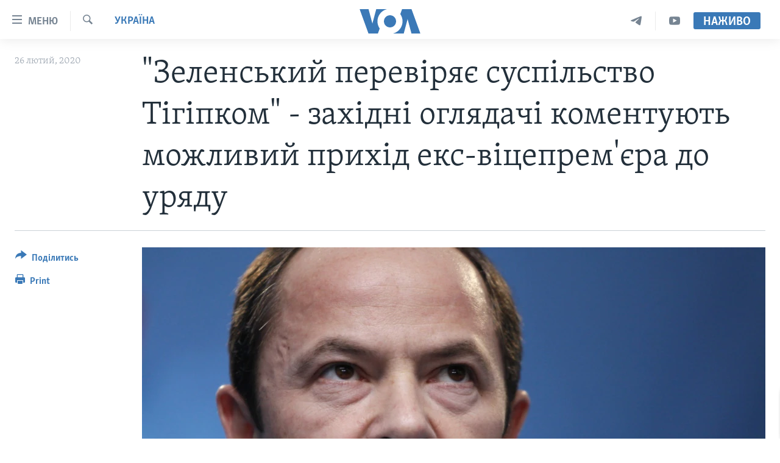

--- FILE ---
content_type: text/html; charset=utf-8
request_url: https://www.holosameryky.com/a/tihipko-zelenskyi/5305851.html
body_size: 17332
content:

<!DOCTYPE html>
<html lang="uk" dir="ltr" class="no-js">
<head>
<link href="/Content/responsive/VOA/uk-UA/VOA-uk-UA.css?&amp;av=0.0.0.0&amp;cb=306" rel="stylesheet"/>
<script src="https://tags.holosameryky.com/voa-pangea/prod/utag.sync.js"></script> <script type='text/javascript' src='https://www.youtube.com/iframe_api' async></script>
<script type="text/javascript">
//a general 'js' detection, must be on top level in <head>, due to CSS performance
document.documentElement.className = "js";
var cacheBuster = "306";
var appBaseUrl = "/";
var imgEnhancerBreakpoints = [0, 144, 256, 408, 650, 1023, 1597];
var isLoggingEnabled = false;
var isPreviewPage = false;
var isLivePreviewPage = false;
if (!isPreviewPage) {
window.RFE = window.RFE || {};
window.RFE.cacheEnabledByParam = window.location.href.indexOf('nocache=1') === -1;
const url = new URL(window.location.href);
const params = new URLSearchParams(url.search);
// Remove the 'nocache' parameter
params.delete('nocache');
// Update the URL without the 'nocache' parameter
url.search = params.toString();
window.history.replaceState(null, '', url.toString());
} else {
window.addEventListener('load', function() {
const links = window.document.links;
for (let i = 0; i < links.length; i++) {
links[i].href = '#';
links[i].target = '_self';
}
})
}
var pwaEnabled = false;
var swCacheDisabled;
</script>
<meta charset="utf-8" />
<title>&quot;Зеленський перевіряє суспільство Тігіпком&quot; - західні оглядачі коментують можливий прихід екс-віцепрем&#39;єра до уряду</title>
<meta name="description" content="Новини про розгляд кандидатури екс-віцепрем&#39;єра України Сергія Тігіпка не лишилась без уваги західних оглядачів.
Раніше ЗМІ повідомили, що президент Зеленський розглядає кандидатуру Тігіпка у якості потенційної заміни Олексія Гончарука на чолі уряду. Інформацію про зустрічі із Тігіпком..." />
<meta name="keywords" content="Актуально, Україна, Голос Америки, Сергій Тігіпко, олексій гончарук" />
<meta name="viewport" content="width=device-width, initial-scale=1.0" />
<meta http-equiv="X-UA-Compatible" content="IE=edge" />
<meta name="robots" content="max-image-preview:large"><meta property="fb:pages" content="127622183939174" />
<meta name="msvalidate.01" content="3286EE554B6F672A6F2E608C02343C0E" />
<meta name="yandex-verification" content="625440aa96ccf0ee" />
<link href="https://www.holosameryky.com/a/tihipko-zelenskyi/5305851.html" rel="canonical" />
<meta name="apple-mobile-web-app-title" content="Голос Америки" />
<meta name="apple-mobile-web-app-status-bar-style" content="black" />
<meta name="apple-itunes-app" content="app-id=632618796, app-argument=//5305851.ltr" />
<meta content="&quot;Зеленський перевіряє суспільство Тігіпком&quot; - західні оглядачі коментують можливий прихід екс-віцепрем&#39;єра до уряду" property="og:title" />
<meta content="Новини про розгляд кандидатури екс-віцепрем&#39;єра України Сергія Тігіпка не лишилась без уваги західних оглядачів.
Раніше ЗМІ повідомили, що президент Зеленський розглядає кандидатуру Тігіпка у якості потенційної заміни Олексія Гончарука на чолі уряду. Інформацію про зустрічі із Тігіпком..." property="og:description" />
<meta content="article" property="og:type" />
<meta content="https://www.holosameryky.com/a/tihipko-zelenskyi/5305851.html" property="og:url" />
<meta content="Голос Америки Українською" property="og:site_name" />
<meta content="https://www.facebook.com/holosameryky/" property="article:publisher" />
<meta content="https://gdb.voanews.com/fc4f4fd6-fa8c-4268-b42c-26649fbb9f71_cx0_cy15_cw0_w1200_h630.jpg" property="og:image" />
<meta content="1200" property="og:image:width" />
<meta content="630" property="og:image:height" />
<meta content="227044984370662" property="fb:app_id" />
<meta content="summary_large_image" name="twitter:card" />
<meta content="@chastime" name="twitter:site" />
<meta content="https://gdb.voanews.com/fc4f4fd6-fa8c-4268-b42c-26649fbb9f71_cx0_cy15_cw0_w1200_h630.jpg" name="twitter:image" />
<meta content="&quot;Зеленський перевіряє суспільство Тігіпком&quot; - західні оглядачі коментують можливий прихід екс-віцепрем&#39;єра до уряду" name="twitter:title" />
<meta content="Новини про розгляд кандидатури екс-віцепрем&#39;єра України Сергія Тігіпка не лишилась без уваги західних оглядачів.
Раніше ЗМІ повідомили, що президент Зеленський розглядає кандидатуру Тігіпка у якості потенційної заміни Олексія Гончарука на чолі уряду. Інформацію про зустрічі із Тігіпком..." name="twitter:description" />
<link rel="amphtml" href="https://www.holosameryky.com/amp/tihipko-zelenskyi/5305851.html" />
<script type="application/ld+json">{"articleSection":"Україна","isAccessibleForFree":true,"headline":"\u0022Зеленський перевіряє суспільство Тігіпком\u0022 - західні оглядачі коментують можливий прихід екс-віцепрем\u0027єра...","inLanguage":"uk-UA","keywords":"Актуально, Україна, Голос Америки, Сергій Тігіпко, олексій гончарук","author":{"@type":"Person","name":"Подкасти"},"datePublished":"2020-02-26 21:26:08Z","dateModified":"2020-02-26 21:27:09Z","publisher":{"logo":{"width":512,"height":220,"@type":"ImageObject","url":"https://www.holosameryky.com/Content/responsive/VOA/uk-UA/img/logo.png"},"@type":"NewsMediaOrganization","url":"https://www.holosameryky.com","sameAs":["https://www.facebook.com/holosameryky/","https://twitter.com/holosameryky","https://www.youtube.com/user/holosameryky","https://www.instagram.com/holosameryky/","https://t.me/holosameryky"],"name":"Голос Америки Українською","alternateName":"Голос Америки Українською"},"@context":"https://schema.org","@type":"NewsArticle","mainEntityOfPage":"https://www.holosameryky.com/a/tihipko-zelenskyi/5305851.html","url":"https://www.holosameryky.com/a/tihipko-zelenskyi/5305851.html","description":"Новини про розгляд кандидатури екс-віцепрем\u0027єра України Сергія Тігіпка не лишилась без уваги західних оглядачів.\r\n Раніше ЗМІ повідомили, що президент Зеленський розглядає кандидатуру Тігіпка у якості потенційної заміни Олексія Гончарука на чолі уряду. Інформацію про зустрічі із Тігіпком...","image":{"width":1080,"height":608,"@type":"ImageObject","url":"https://gdb.voanews.com/fc4f4fd6-fa8c-4268-b42c-26649fbb9f71_cx0_cy15_cw0_w1080_h608.jpg"},"name":"\u0022Зеленський перевіряє суспільство Тігіпком\u0022 - західні оглядачі коментують можливий прихід екс-віцепрем\u0027єра до уряду"}</script>
<script src="/Scripts/responsive/infographics.b?v=dVbZ-Cza7s4UoO3BqYSZdbxQZVF4BOLP5EfYDs4kqEo1&amp;av=0.0.0.0&amp;cb=306"></script>
<script src="/Scripts/responsive/loader.b?v=Q26XNwrL6vJYKjqFQRDnx01Lk2pi1mRsuLEaVKMsvpA1&amp;av=0.0.0.0&amp;cb=306"></script>
<link rel="icon" type="image/svg+xml" href="/Content/responsive/VOA/img/webApp/favicon.svg" />
<link rel="alternate icon" href="/Content/responsive/VOA/img/webApp/favicon.ico" />
<link rel="apple-touch-icon" sizes="152x152" href="/Content/responsive/VOA/img/webApp/ico-152x152.png" />
<link rel="apple-touch-icon" sizes="144x144" href="/Content/responsive/VOA/img/webApp/ico-144x144.png" />
<link rel="apple-touch-icon" sizes="114x114" href="/Content/responsive/VOA/img/webApp/ico-114x114.png" />
<link rel="apple-touch-icon" sizes="72x72" href="/Content/responsive/VOA/img/webApp/ico-72x72.png" />
<link rel="apple-touch-icon-precomposed" href="/Content/responsive/VOA/img/webApp/ico-57x57.png" />
<link rel="icon" sizes="192x192" href="/Content/responsive/VOA/img/webApp/ico-192x192.png" />
<link rel="icon" sizes="128x128" href="/Content/responsive/VOA/img/webApp/ico-128x128.png" />
<meta name="msapplication-TileColor" content="#ffffff" />
<meta name="msapplication-TileImage" content="/Content/responsive/VOA/img/webApp/ico-144x144.png" />
<link rel="alternate" type="application/rss+xml" title="VOA - Top Stories [RSS]" href="/api/" />
<link rel="sitemap" type="application/rss+xml" href="/sitemap.xml" />
</head>
<body class=" nav-no-loaded cc_theme pg-article print-lay-article js-category-to-nav nojs-images ">
<script type="text/javascript" >
var analyticsData = {url:"https://www.holosameryky.com/a/tihipko-zelenskyi/5305851.html",property_id:"489",article_uid:"5305851",page_title:"\"Зеленський перевіряє суспільство Тігіпком\" - західні оглядачі коментують можливий прихід екс-віцепрем\u0027єра до уряду",page_type:"article",content_type:"article",subcontent_type:"article",last_modified:"2020-02-26 21:27:09Z",pub_datetime:"2020-02-26 21:26:08Z",pub_year:"2020",pub_month:"02",pub_day:"26",pub_hour:"21",pub_weekday:"Wednesday",section:"україна",english_section:"ukrayina",byline:"",categories:"aktualno,ukrayina",tags:"голос америки;сергій тігіпко;олексій гончарук",domain:"www.holosameryky.com",language:"Ukrainian",language_service:"VOA Ukrainian",platform:"web",copied:"no",copied_article:"",copied_title:"",runs_js:"Yes",cms_release:"8.44.0.0.306",enviro_type:"prod",slug:"tihipko-zelenskyi",entity:"VOA",short_language_service:"UKR",platform_short:"W",page_name:"\"Зеленський перевіряє суспільство Тігіпком\" - західні оглядачі коментують можливий прихід екс-віцепрем\u0027єра до уряду"};
</script>
<noscript><iframe src="https://www.googletagmanager.com/ns.html?id=GTM-N8MP7P" height="0" width="0" style="display:none;visibility:hidden"></iframe></noscript><script type="text/javascript" data-cookiecategory="analytics">
var gtmEventObject = Object.assign({}, analyticsData, {event: 'page_meta_ready'});window.dataLayer = window.dataLayer || [];window.dataLayer.push(gtmEventObject);
if (top.location === self.location) { //if not inside of an IFrame
var renderGtm = "true";
if (renderGtm === "true") {
(function(w,d,s,l,i){w[l]=w[l]||[];w[l].push({'gtm.start':new Date().getTime(),event:'gtm.js'});var f=d.getElementsByTagName(s)[0],j=d.createElement(s),dl=l!='dataLayer'?'&l='+l:'';j.async=true;j.src='//www.googletagmanager.com/gtm.js?id='+i+dl;f.parentNode.insertBefore(j,f);})(window,document,'script','dataLayer','GTM-N8MP7P');
}
}
</script>
<!--Analytics tag js version start-->
<script type="text/javascript" data-cookiecategory="analytics">
var utag_data = Object.assign({}, analyticsData, {});
if(typeof(TealiumTagFrom)==='function' && typeof(TealiumTagSearchKeyword)==='function') {
var utag_from=TealiumTagFrom();var utag_searchKeyword=TealiumTagSearchKeyword();
if(utag_searchKeyword!=null && utag_searchKeyword!=='' && utag_data["search_keyword"]==null) utag_data["search_keyword"]=utag_searchKeyword;if(utag_from!=null && utag_from!=='') utag_data["from"]=TealiumTagFrom();}
if(window.top!== window.self&&utag_data.page_type==="snippet"){utag_data.page_type = 'iframe';}
try{if(window.top!==window.self&&window.self.location.hostname===window.top.location.hostname){utag_data.platform = 'self-embed';utag_data.platform_short = 'se';}}catch(e){if(window.top!==window.self&&window.self.location.search.includes("platformType=self-embed")){utag_data.platform = 'cross-promo';utag_data.platform_short = 'cp';}}
(function(a,b,c,d){ a="https://tags.holosameryky.com/voa-pangea/prod/utag.js"; b=document;c="script";d=b.createElement(c);d.src=a;d.type="text/java"+c;d.async=true; a=b.getElementsByTagName(c)[0];a.parentNode.insertBefore(d,a); })();
</script>
<!--Analytics tag js version end-->
<!-- Analytics tag management NoScript -->
<noscript>
<img style="position: absolute; border: none;" src="https://ssc.holosameryky.com/b/ss/bbgprod,bbgentityvoa/1/G.4--NS/281600404?pageName=voa%3aukr%3aw%3aarticle%3a%22%d0%97%d0%b5%d0%bb%d0%b5%d0%bd%d1%81%d1%8c%d0%ba%d0%b8%d0%b9%20%d0%bf%d0%b5%d1%80%d0%b5%d0%b2%d1%96%d1%80%d1%8f%d1%94%20%d1%81%d1%83%d1%81%d0%bf%d1%96%d0%bb%d1%8c%d1%81%d1%82%d0%b2%d0%be%20%d0%a2%d1%96%d0%b3%d1%96%d0%bf%d0%ba%d0%be%d0%bc%22%20-%20%d0%b7%d0%b0%d1%85%d1%96%d0%b4%d0%bd%d1%96%20%d0%be%d0%b3%d0%bb%d1%8f%d0%b4%d0%b0%d1%87%d1%96%20%d0%ba%d0%be%d0%bc%d0%b5%d0%bd%d1%82%d1%83%d1%8e%d1%82%d1%8c%20%d0%bc%d0%be%d0%b6%d0%bb%d0%b8%d0%b2%d0%b8%d0%b9%20%d0%bf%d1%80%d0%b8%d1%85%d1%96%d0%b4%20%d0%b5%d0%ba%d1%81-%d0%b2%d1%96%d1%86%d0%b5%d0%bf%d1%80%d0%b5%d0%bc%27%d1%94%d1%80%d0%b0%20%d0%b4%d0%be%20%d1%83%d1%80%d1%8f%d0%b4%d1%83&amp;c6=%22%d0%97%d0%b5%d0%bb%d0%b5%d0%bd%d1%81%d1%8c%d0%ba%d0%b8%d0%b9%20%d0%bf%d0%b5%d1%80%d0%b5%d0%b2%d1%96%d1%80%d1%8f%d1%94%20%d1%81%d1%83%d1%81%d0%bf%d1%96%d0%bb%d1%8c%d1%81%d1%82%d0%b2%d0%be%20%d0%a2%d1%96%d0%b3%d1%96%d0%bf%d0%ba%d0%be%d0%bc%22%20-%20%d0%b7%d0%b0%d1%85%d1%96%d0%b4%d0%bd%d1%96%20%d0%be%d0%b3%d0%bb%d1%8f%d0%b4%d0%b0%d1%87%d1%96%20%d0%ba%d0%be%d0%bc%d0%b5%d0%bd%d1%82%d1%83%d1%8e%d1%82%d1%8c%20%d0%bc%d0%be%d0%b6%d0%bb%d0%b8%d0%b2%d0%b8%d0%b9%20%d0%bf%d1%80%d0%b8%d1%85%d1%96%d0%b4%20%d0%b5%d0%ba%d1%81-%d0%b2%d1%96%d1%86%d0%b5%d0%bf%d1%80%d0%b5%d0%bc%27%d1%94%d1%80%d0%b0%20%d0%b4%d0%be%20%d1%83%d1%80%d1%8f%d0%b4%d1%83&amp;v36=8.44.0.0.306&amp;v6=D=c6&amp;g=https%3a%2f%2fwww.holosameryky.com%2fa%2ftihipko-zelenskyi%2f5305851.html&amp;c1=D=g&amp;v1=D=g&amp;events=event1,event52&amp;c16=voa%20ukrainian&amp;v16=D=c16&amp;c5=ukrayina&amp;v5=D=c5&amp;ch=%d0%a3%d0%ba%d1%80%d0%b0%d1%97%d0%bd%d0%b0&amp;c15=ukrainian&amp;v15=D=c15&amp;c4=article&amp;v4=D=c4&amp;c14=5305851&amp;v14=D=c14&amp;v20=no&amp;c17=web&amp;v17=D=c17&amp;mcorgid=518abc7455e462b97f000101%40adobeorg&amp;server=www.holosameryky.com&amp;pageType=D=c4&amp;ns=bbg&amp;v29=D=server&amp;v25=voa&amp;v30=489&amp;v105=D=User-Agent " alt="analytics" width="1" height="1" /></noscript>
<!-- End of Analytics tag management NoScript -->
<!--*** Accessibility links - For ScreenReaders only ***-->
<section>
<div class="sr-only">
<h2>Спеціальні потреби</h2>
<ul>
<li><a href="#content" data-disable-smooth-scroll="1">Перейти до матеріалу</a></li>
<li><a href="#navigation" data-disable-smooth-scroll="1">Перейти до меню сторінки</a></li>
<li><a href="#txtHeaderSearch" data-disable-smooth-scroll="1">Перейти до Пошуку</a></li>
</ul>
</div>
</section>
<div dir="ltr">
<div id="page">
<aside>
<div class="c-lightbox overlay-modal">
<div class="c-lightbox__intro">
<h2 class="c-lightbox__intro-title"></h2>
<button class="btn btn--rounded c-lightbox__btn c-lightbox__intro-next" title="Наступний">
<span class="ico ico--rounded ico-chevron-forward"></span>
<span class="sr-only">Наступний</span>
</button>
</div>
<div class="c-lightbox__nav">
<button class="btn btn--rounded c-lightbox__btn c-lightbox__btn--close" title="Закрити">
<span class="ico ico--rounded ico-close"></span>
<span class="sr-only">Закрити</span>
</button>
<button class="btn btn--rounded c-lightbox__btn c-lightbox__btn--prev" title="Попередній">
<span class="ico ico--rounded ico-chevron-backward"></span>
<span class="sr-only">Попередній</span>
</button>
<button class="btn btn--rounded c-lightbox__btn c-lightbox__btn--next" title="Наступний">
<span class="ico ico--rounded ico-chevron-forward"></span>
<span class="sr-only">Наступний</span>
</button>
</div>
<div class="c-lightbox__content-wrap">
<figure class="c-lightbox__content">
<span class="c-spinner c-spinner--lightbox">
<img src="/Content/responsive/img/player-spinner.png"
alt="please wait"
title="please wait" />
</span>
<div class="c-lightbox__img">
<div class="thumb">
<img src="" alt="" />
</div>
</div>
<figcaption>
<div class="c-lightbox__info c-lightbox__info--foot">
<span class="c-lightbox__counter"></span>
<span class="caption c-lightbox__caption"></span>
</div>
</figcaption>
</figure>
</div>
<div class="hidden">
<div class="content-advisory__box content-advisory__box--lightbox">
<span class="content-advisory__box-text">This image contains sensitive content which some people may find offensive or disturbing.</span>
<button class="btn btn--transparent content-advisory__box-btn m-t-md" value="text" type="button">
<span class="btn__text">
Click to reveal
</span>
</button>
</div>
</div>
</div>
<div class="print-dialogue">
<div class="container">
<h3 class="print-dialogue__title section-head">Print Options:</h3>
<div class="print-dialogue__opts">
<ul class="print-dialogue__opt-group">
<li class="form__group form__group--checkbox">
<input class="form__check " id="checkboxImages" name="checkboxImages" type="checkbox" checked="checked" />
<label for="checkboxImages" class="form__label m-t-md">Images</label>
</li>
<li class="form__group form__group--checkbox">
<input class="form__check " id="checkboxMultimedia" name="checkboxMultimedia" type="checkbox" checked="checked" />
<label for="checkboxMultimedia" class="form__label m-t-md">Multimedia</label>
</li>
</ul>
<ul class="print-dialogue__opt-group">
<li class="form__group form__group--checkbox">
<input class="form__check " id="checkboxEmbedded" name="checkboxEmbedded" type="checkbox" checked="checked" />
<label for="checkboxEmbedded" class="form__label m-t-md">Embedded Content</label>
</li>
<li class="hidden">
<input class="form__check " id="checkboxComments" name="checkboxComments" type="checkbox" />
<label for="checkboxComments" class="form__label m-t-md">Comments</label>
</li>
</ul>
</div>
<div class="print-dialogue__buttons">
<button class="btn btn--secondary close-button" type="button" title="Скасувати">
<span class="btn__text ">Скасувати</span>
</button>
<button class="btn btn-cust-print m-l-sm" type="button" title="Print">
<span class="btn__text ">Print</span>
</button>
</div>
</div>
</div>
<div class="ctc-message pos-fix">
<div class="ctc-message__inner">Link has been copied to clipboard</div>
</div>
</aside>
<div class="hdr-20 hdr-20--big">
<div class="hdr-20__inner">
<div class="hdr-20__max pos-rel">
<div class="hdr-20__side hdr-20__side--primary d-flex">
<label data-for="main-menu-ctrl" data-switcher-trigger="true" data-switch-target="main-menu-ctrl" class="burger hdr-trigger pos-rel trans-trigger" data-trans-evt="click" data-trans-id="menu">
<span class="ico ico-close hdr-trigger__ico hdr-trigger__ico--close burger__ico burger__ico--close"></span>
<span class="ico ico-menu hdr-trigger__ico hdr-trigger__ico--open burger__ico burger__ico--open"></span>
<span class="burger__label">Меню</span>
</label>
<div class="menu-pnl pos-fix trans-target" data-switch-target="main-menu-ctrl" data-trans-id="menu">
<div class="menu-pnl__inner">
<nav class="main-nav menu-pnl__item menu-pnl__item--first">
<ul class="main-nav__list accordeon" data-analytics-tales="false" data-promo-name="link" data-location-name="nav,secnav">
<li class="main-nav__item">
<a class="main-nav__item-name main-nav__item-name--link" href="https://www.holosameryky.com" title="Головна" >Головна</a>
</li>
<li class="main-nav__item accordeon__item" data-switch-target="menu-item-1296">
<label class="main-nav__item-name main-nav__item-name--label accordeon__control-label" data-switcher-trigger="true" data-for="menu-item-1296">
Актуально
<span class="ico ico-chevron-down main-nav__chev"></span>
</label>
<div class="main-nav__sub-list">
<a class="main-nav__item-name main-nav__item-name--link main-nav__item-name--sub" href="/p/7698.html" title="Світ" data-item-name="svit" >Світ</a>
<a class="main-nav__item-name main-nav__item-name--link main-nav__item-name--sub" href="/ssha" title="США" data-item-name="ssha" >США</a>
<a class="main-nav__item-name main-nav__item-name--link main-nav__item-name--sub" href="/ukrayina" title="Україна" data-item-name="ukrayina" >Україна</a>
<a class="main-nav__item-name main-nav__item-name--link main-nav__item-name--sub" href="/z/6974" title="Війна - це особисте" data-item-name="viyna-tse-osobyste" >Війна - це особисте</a>
<a class="main-nav__item-name main-nav__item-name--link main-nav__item-name--sub" href="/ukrayintsi-u-sviti" title="Українці у світі" data-item-name="ukrayintsi-u-sviti" >Українці у світі</a>
<a class="main-nav__item-name main-nav__item-name--link main-nav__item-name--sub" href="/nauka-i-tehnolohii" title="Наука" data-item-name="nauka-tehnolohii" >Наука</a>
<a class="main-nav__item-name main-nav__item-name--link main-nav__item-name--sub" href="/zdorovya" title="Здоров&#39;я" data-item-name="zdorovya" >Здоров&#39;я</a>
<a class="main-nav__item-name main-nav__item-name--link main-nav__item-name--sub" href="/kultura" title="Культура" data-item-name="kultura" >Культура</a>
<a class="main-nav__item-name main-nav__item-name--link main-nav__item-name--sub" href="/suspilstvo" title="Суспільство" data-item-name="suspilstvo" >Суспільство</a>
<a class="main-nav__item-name main-nav__item-name--link main-nav__item-name--sub" href="/ekonomika" title="Економіка" data-item-name="ekonomika" >Економіка</a>
<a class="main-nav__item-name main-nav__item-name--link main-nav__item-name--sub" href="/p/7710.html" title="Історії успіху українців" data-item-name="istorii-ispikhu-ukrayintsiv" >Історії успіху українців</a>
</div>
</li>
<li class="main-nav__item">
<a class="main-nav__item-name main-nav__item-name--link" href="/analityka" title="Аналітика" data-item-name="analityka" >Аналітика</a>
</li>
<li class="main-nav__item">
<a class="main-nav__item-name main-nav__item-name--link" href="/polityka-v-ssha" title="Політика в США" data-item-name="polityka-v-ssha" >Політика в США</a>
</li>
<li class="main-nav__item">
<a class="main-nav__item-name main-nav__item-name--link" href="/administratsiya-prezydenta-trampa" title="Адміністрація президента Трампа: перші 100 днів" data-item-name="administratsiya prezydenta trampa" >Адміністрація президента Трампа: перші 100 днів</a>
</li>
<li class="main-nav__item">
<a class="main-nav__item-name main-nav__item-name--link" href="/ukrayintsi-u-sviti" title="Українці в Америці" data-item-name="ukrayintsi-u-sviti" >Українці в Америці</a>
</li>
<li class="main-nav__item">
<a class="main-nav__item-name main-nav__item-name--link" href="/ukrayina" title="УКРАЇНА" data-item-name="ukrayina" >УКРАЇНА</a>
</li>
<li class="main-nav__item">
<a class="main-nav__item-name main-nav__item-name--link" href="/intervyu" title="Інтерв&#39;ю" data-item-name="interview" >Інтерв&#39;ю</a>
</li>
<li class="main-nav__item">
<a class="main-nav__item-name main-nav__item-name--link" href="/borotba-z-dezinformatsiyeyu" title="БОРОТЬБА З ДЕЗІНФОРМАЦІЄЮ" data-item-name="borotba-z-dezinformatsiyeyu" >БОРОТЬБА З ДЕЗІНФОРМАЦІЄЮ</a>
</li>
<li class="main-nav__item">
<a class="main-nav__item-name main-nav__item-name--link" href="/z/1686" title="Відео" data-item-name="video" >Відео</a>
</li>
<li class="main-nav__item accordeon__item" data-switch-target="menu-item-1295">
<label class="main-nav__item-name main-nav__item-name--label accordeon__control-label" data-switcher-trigger="true" data-for="menu-item-1295">
Телепрограми
<span class="ico ico-chevron-down main-nav__chev"></span>
</label>
<div class="main-nav__sub-list">
<a class="main-nav__item-name main-nav__item-name--link main-nav__item-name--sub" href="/z/1684" title="Час-Time" data-item-name="chastime" >Час-Time</a>
<a class="main-nav__item-name main-nav__item-name--link main-nav__item-name--sub" href="/z/6960" title="Брифінг Голосу Америки" data-item-name="bryfing-holosu-ameryky" >Брифінг Голосу Америки</a>
<a class="main-nav__item-name main-nav__item-name--link main-nav__item-name--sub" href="/z/4124" title="Студія Вашингтон" data-item-name="studiya-vashyngton" >Студія Вашингтон</a>
<a class="main-nav__item-name main-nav__item-name--link main-nav__item-name--sub" href="/z/1685" title="Вікно в Америку" data-item-name="vikno-v-ameryku" >Вікно в Америку</a>
<a class="main-nav__item-name main-nav__item-name--link main-nav__item-name--sub" href="/z/4601" title="Прайм-Тайм" data-item-name="tv-programs-prime-time" >Прайм-Тайм</a>
<a class="main-nav__item-name main-nav__item-name--link main-nav__item-name--sub" href="/p/7067.html" title="Погляд з Вашингтона" data-item-name="election-ukraine" >Погляд з Вашингтона</a>
</div>
</li>
<li class="main-nav__item">
<a class="main-nav__item-name main-nav__item-name--link" href="/z/7795" title="English" data-item-name="English" >English</a>
</li>
</ul>
</nav>
<div class="menu-pnl__item">
<a href="https://learningenglish.voanews.com/" class="menu-pnl__item-link" alt="Learning English">Learning English</a>
</div>
<div class="menu-pnl__item menu-pnl__item--social">
<h5 class="menu-pnl__sub-head">Ми в соцмережах</h5>
<a href="https://www.facebook.com/holosameryky/" title="Слідкуйте за нами на Facebook" data-analytics-text="follow_on_facebook" class="btn btn--rounded btn--social-inverted menu-pnl__btn js-social-btn btn-facebook" target="_blank" rel="noopener">
<span class="ico ico-facebook-alt ico--rounded"></span>
</a>
<a href="https://twitter.com/holosameryky" title="Слідкуйте за нами у Twitter" data-analytics-text="follow_on_twitter" class="btn btn--rounded btn--social-inverted menu-pnl__btn js-social-btn btn-twitter" target="_blank" rel="noopener">
<span class="ico ico-twitter ico--rounded"></span>
</a>
<a href="https://www.youtube.com/user/holosameryky" title="Слідкуйте за нами на Youtube" data-analytics-text="follow_on_youtube" class="btn btn--rounded btn--social-inverted menu-pnl__btn js-social-btn btn-youtube" target="_blank" rel="noopener">
<span class="ico ico-youtube ico--rounded"></span>
</a>
<a href="https://www.instagram.com/holosameryky/" title="Підписуйтесь на наш Інстаграм" data-analytics-text="follow_on_instagram" class="btn btn--rounded btn--social-inverted menu-pnl__btn js-social-btn btn-instagram" target="_blank" rel="noopener">
<span class="ico ico-instagram ico--rounded"></span>
</a>
<a href="https://t.me/holosameryky" title="Підпишіться на наш Telegram" data-analytics-text="follow_on_telegram" class="btn btn--rounded btn--social-inverted menu-pnl__btn js-social-btn btn-telegram" target="_blank" rel="noopener">
<span class="ico ico-telegram ico--rounded"></span>
</a>
</div>
<div class="menu-pnl__item">
<a href="/navigation/allsites" class="menu-pnl__item-link">
<span class="ico ico-languages "></span>
Мови
</a>
</div>
</div>
</div>
<label data-for="top-search-ctrl" data-switcher-trigger="true" data-switch-target="top-search-ctrl" class="top-srch-trigger hdr-trigger">
<span class="ico ico-close hdr-trigger__ico hdr-trigger__ico--close top-srch-trigger__ico top-srch-trigger__ico--close"></span>
<span class="ico ico-search hdr-trigger__ico hdr-trigger__ico--open top-srch-trigger__ico top-srch-trigger__ico--open"></span>
</label>
<div class="srch-top srch-top--in-header" data-switch-target="top-search-ctrl">
<div class="container">
<form action="/s" class="srch-top__form srch-top__form--in-header" id="form-topSearchHeader" method="get" role="search"><label for="txtHeaderSearch" class="sr-only">Пошук</label>
<input type="text" id="txtHeaderSearch" name="k" placeholder="шукати текст ..." accesskey="s" value="" class="srch-top__input analyticstag-event" onkeydown="if (event.keyCode === 13) { FireAnalyticsTagEventOnSearch('search', $dom.get('#txtHeaderSearch')[0].value) }" />
<button title="Пошук" type="submit" class="btn btn--top-srch analyticstag-event" onclick="FireAnalyticsTagEventOnSearch('search', $dom.get('#txtHeaderSearch')[0].value) ">
<span class="ico ico-search"></span>
</button></form>
</div>
</div>
<a href="/" class="main-logo-link">
<img src="/Content/responsive/VOA/uk-UA/img/logo-compact.svg" class="main-logo main-logo--comp" alt="site logo">
<img src="/Content/responsive/VOA/uk-UA/img/logo.svg" class="main-logo main-logo--big" alt="site logo">
</a>
</div>
<div class="hdr-20__side hdr-20__side--secondary d-flex">
<a href="https://www.youtube.com/c/holosameryky" title="YouTube" class="hdr-20__secondary-item" data-item-name="custom1">
<span class="ico-custom ico-custom--1 hdr-20__secondary-icon"></span>
</a>
<a href="https://t.me/holosameryky" title="Telegram" class="hdr-20__secondary-item" data-item-name="custom2">
<span class="ico-custom ico-custom--2 hdr-20__secondary-icon"></span>
</a>
<a href="/s" title="Пошук" class="hdr-20__secondary-item hdr-20__secondary-item--search" data-item-name="search">
<span class="ico ico-search hdr-20__secondary-icon hdr-20__secondary-icon--search"></span>
</a>
<div class="hdr-20__secondary-item live-b-drop">
<div class="live-b-drop__off">
<a href="/live" class="live-b-drop__link" title="Наживо" data-item-name="live">
<span class="badge badge--live-btn badge--live-btn-off">
Наживо
</span>
</a>
</div>
<div class="live-b-drop__on hidden">
<label data-for="live-ctrl" data-switcher-trigger="true" data-switch-target="live-ctrl" class="live-b-drop__label pos-rel">
<span class="badge badge--live badge--live-btn">
Наживо
</span>
<span class="ico ico-close live-b-drop__label-ico live-b-drop__label-ico--close"></span>
</label>
<div class="live-b-drop__panel" id="targetLivePanelDiv" data-switch-target="live-ctrl"></div>
</div>
</div>
<div class="srch-bottom">
<form action="/s" class="srch-bottom__form d-flex" id="form-bottomSearch" method="get" role="search"><label for="txtSearch" class="sr-only">Пошук</label>
<input type="search" id="txtSearch" name="k" placeholder="шукати текст ..." accesskey="s" value="" class="srch-bottom__input analyticstag-event" onkeydown="if (event.keyCode === 13) { FireAnalyticsTagEventOnSearch('search', $dom.get('#txtSearch')[0].value) }" />
<button title="Пошук" type="submit" class="btn btn--bottom-srch analyticstag-event" onclick="FireAnalyticsTagEventOnSearch('search', $dom.get('#txtSearch')[0].value) ">
<span class="ico ico-search"></span>
</button></form>
</div>
</div>
<img src="/Content/responsive/VOA/uk-UA/img/logo-print.gif" class="logo-print" alt="site logo">
<img src="/Content/responsive/VOA/uk-UA/img/logo-print_color.png" class="logo-print logo-print--color" alt="site logo">
</div>
</div>
</div>
<script>
if (document.body.className.indexOf('pg-home') > -1) {
var nav2In = document.querySelector('.hdr-20__inner');
var nav2Sec = document.querySelector('.hdr-20__side--secondary');
var secStyle = window.getComputedStyle(nav2Sec);
if (nav2In && window.pageYOffset < 150 && secStyle['position'] !== 'fixed') {
nav2In.classList.add('hdr-20__inner--big')
}
}
</script>
<div class="c-hlights c-hlights--breaking c-hlights--no-item" data-hlight-display="mobile,desktop">
<div class="c-hlights__wrap container p-0">
<div class="c-hlights__nav">
<a role="button" href="#" title="Попередній">
<span class="ico ico-chevron-backward m-0"></span>
<span class="sr-only">Попередній</span>
</a>
<a role="button" href="#" title="Наступний">
<span class="ico ico-chevron-forward m-0"></span>
<span class="sr-only">Наступний</span>
</a>
</div>
<span class="c-hlights__label">
<span class="">Breaking News</span>
<span class="switcher-trigger">
<label data-for="more-less-1" data-switcher-trigger="true" class="switcher-trigger__label switcher-trigger__label--more p-b-0" title="Показати більше">
<span class="ico ico-chevron-down"></span>
</label>
<label data-for="more-less-1" data-switcher-trigger="true" class="switcher-trigger__label switcher-trigger__label--less p-b-0" title="Показати менше">
<span class="ico ico-chevron-up"></span>
</label>
</span>
</span>
<ul class="c-hlights__items switcher-target" data-switch-target="more-less-1">
</ul>
</div>
</div> <div id="content">
<main class="container">
<div class="hdr-container">
<div class="row">
<div class="col-category col-xs-12 col-md-2 pull-left"> <div class="category js-category">
<a class="" href="/z/1681">Україна</a> </div>
</div><div class="col-title col-xs-12 col-md-10 pull-right"> <h1 class="title pg-title">
&quot;Зеленський перевіряє суспільство Тігіпком&quot; - західні оглядачі коментують можливий прихід екс-віцепрем&#39;єра до уряду
</h1>
</div><div class="col-publishing-details col-xs-12 col-sm-12 col-md-2 pull-left"> <div class="publishing-details ">
<div class="published">
<span class="date" >
<time pubdate="pubdate" datetime="2020-02-26T23:26:08+02:00">
26 лютий, 2020
</time>
</span>
</div>
</div>
</div><div class="col-lg-12 separator"> <div class="separator">
<hr class="title-line" />
</div>
</div><div class="col-multimedia col-xs-12 col-md-10 pull-right"> <div class="cover-media">
<figure class="media-image js-media-expand">
<div class="img-wrap">
<div class="thumb thumb16_9">
<img src="https://gdb.voanews.com/fc4f4fd6-fa8c-4268-b42c-26649fbb9f71_cx0_cy15_cw0_w250_r1_s.jpg" alt="Сергій Тігіпко, архівне фото 2012" />
</div>
</div>
<figcaption>
<span class="caption">Сергій Тігіпко, архівне фото 2012</span>
</figcaption>
</figure>
</div>
</div><div class="col-xs-12 col-md-2 pull-left article-share pos-rel"> <div class="share--box">
<div class="sticky-share-container" style="display:none">
<div class="container">
<a href="https://www.holosameryky.com" id="logo-sticky-share">&nbsp;</a>
<div class="pg-title pg-title--sticky-share">
&quot;Зеленський перевіряє суспільство Тігіпком&quot; - західні оглядачі коментують можливий прихід екс-віцепрем&#39;єра до уряду
</div>
<div class="sticked-nav-actions">
<!--This part is for sticky navigation display-->
<p class="buttons link-content-sharing p-0 ">
<button class="btn btn--link btn-content-sharing p-t-0 " id="btnContentSharing" value="text" role="Button" type="" title="Інші варіанти поділитись">
<span class="ico ico-share ico--l"></span>
<span class="btn__text ">
Поділитись
</span>
</button>
</p>
<aside class="content-sharing js-content-sharing js-content-sharing--apply-sticky content-sharing--sticky"
role="complementary"
data-share-url="https://www.holosameryky.com/a/tihipko-zelenskyi/5305851.html" data-share-title="&quot;Зеленський перевіряє суспільство Тігіпком&quot; - західні оглядачі коментують можливий прихід екс-віцепрем&#39;єра до уряду" data-share-text="">
<div class="content-sharing__popover">
<h6 class="content-sharing__title">Поділитись</h6>
<button href="#close" id="btnCloseSharing" class="btn btn--text-like content-sharing__close-btn">
<span class="ico ico-close ico--l"></span>
</button>
<ul class="content-sharing__list">
<li class="content-sharing__item">
<div class="ctc ">
<input type="text" class="ctc__input" readonly="readonly">
<a href="" js-href="https://www.holosameryky.com/a/tihipko-zelenskyi/5305851.html" class="content-sharing__link ctc__button">
<span class="ico ico-copy-link ico--rounded ico--s"></span>
<span class="content-sharing__link-text">Copy link</span>
</a>
</div>
</li>
<li class="content-sharing__item">
<a href="https://facebook.com/sharer.php?u=https%3a%2f%2fwww.holosameryky.com%2fa%2ftihipko-zelenskyi%2f5305851.html"
data-analytics-text="share_on_facebook"
title="Facebook" target="_blank"
class="content-sharing__link js-social-btn">
<span class="ico ico-facebook ico--rounded ico--s"></span>
<span class="content-sharing__link-text">Facebook</span>
</a>
</li>
<li class="content-sharing__item">
<a href="https://twitter.com/share?url=https%3a%2f%2fwww.holosameryky.com%2fa%2ftihipko-zelenskyi%2f5305851.html&amp;text=%22%d0%97%d0%b5%d0%bb%d0%b5%d0%bd%d1%81%d1%8c%d0%ba%d0%b8%d0%b9+%d0%bf%d0%b5%d1%80%d0%b5%d0%b2%d1%96%d1%80%d1%8f%d1%94+%d1%81%d1%83%d1%81%d0%bf%d1%96%d0%bb%d1%8c%d1%81%d1%82%d0%b2%d0%be+%d0%a2%d1%96%d0%b3%d1%96%d0%bf%d0%ba%d0%be%d0%bc%22+-+%d0%b7%d0%b0%d1%85%d1%96%d0%b4%d0%bd%d1%96+%d0%be%d0%b3%d0%bb%d1%8f%d0%b4%d0%b0%d1%87%d1%96+%d0%ba%d0%be%d0%bc%d0%b5%d0%bd%d1%82%d1%83%d1%8e%d1%82%d1%8c+%d0%bc%d0%be%d0%b6%d0%bb%d0%b8%d0%b2%d0%b8%d0%b9+%d0%bf%d1%80%d0%b8%d1%85%d1%96%d0%b4+%d0%b5%d0%ba%d1%81-%d0%b2%d1%96%d1%86%d0%b5%d0%bf%d1%80%d0%b5%d0%bc%27%d1%94%d1%80%d0%b0+%d0%b4%d0%be+%d1%83%d1%80%d1%8f%d0%b4%d1%83"
data-analytics-text="share_on_twitter"
title="Twitter" target="_blank"
class="content-sharing__link js-social-btn">
<span class="ico ico-twitter ico--rounded ico--s"></span>
<span class="content-sharing__link-text">Twitter</span>
</a>
</li>
<li class="content-sharing__item">
<a href="https://telegram.me/share/url?url=https%3a%2f%2fwww.holosameryky.com%2fa%2ftihipko-zelenskyi%2f5305851.html"
data-analytics-text="share_on_telegram"
title="Telegram" target="_blank"
class="content-sharing__link js-social-btn">
<span class="ico ico-telegram ico--rounded ico--s"></span>
<span class="content-sharing__link-text">Telegram</span>
</a>
</li>
<li class="content-sharing__item visible-xs-inline-block visible-sm-inline-block">
<a href="viber://forward?text=https%3a%2f%2fwww.holosameryky.com%2fa%2ftihipko-zelenskyi%2f5305851.html"
data-analytics-text="share_on_viber"
title="Viber" target="_blank"
class="content-sharing__link js-social-btn">
<span class="ico ico-viber ico--rounded ico--s"></span>
<span class="content-sharing__link-text">Viber</span>
</a>
</li>
<li class="content-sharing__item">
<a href="mailto:?body=https%3a%2f%2fwww.holosameryky.com%2fa%2ftihipko-zelenskyi%2f5305851.html&amp;subject=&quot;Зеленський перевіряє суспільство Тігіпком&quot; - західні оглядачі коментують можливий прихід екс-віцепрем&#39;єра до уряду"
title="Email"
class="content-sharing__link ">
<span class="ico ico-email ico--rounded ico--s"></span>
<span class="content-sharing__link-text">Email</span>
</a>
</li>
</ul>
</div>
</aside>
</div>
</div>
</div>
<div class="links">
<p class="buttons link-content-sharing p-0 ">
<button class="btn btn--link btn-content-sharing p-t-0 " id="btnContentSharing" value="text" role="Button" type="" title="Інші варіанти поділитись">
<span class="ico ico-share ico--l"></span>
<span class="btn__text ">
Поділитись
</span>
</button>
</p>
<aside class="content-sharing js-content-sharing " role="complementary"
data-share-url="https://www.holosameryky.com/a/tihipko-zelenskyi/5305851.html" data-share-title="&quot;Зеленський перевіряє суспільство Тігіпком&quot; - західні оглядачі коментують можливий прихід екс-віцепрем&#39;єра до уряду" data-share-text="">
<div class="content-sharing__popover">
<h6 class="content-sharing__title">Поділитись</h6>
<button href="#close" id="btnCloseSharing" class="btn btn--text-like content-sharing__close-btn">
<span class="ico ico-close ico--l"></span>
</button>
<ul class="content-sharing__list">
<li class="content-sharing__item">
<div class="ctc ">
<input type="text" class="ctc__input" readonly="readonly">
<a href="" js-href="https://www.holosameryky.com/a/tihipko-zelenskyi/5305851.html" class="content-sharing__link ctc__button">
<span class="ico ico-copy-link ico--rounded ico--l"></span>
<span class="content-sharing__link-text">Copy link</span>
</a>
</div>
</li>
<li class="content-sharing__item">
<a href="https://facebook.com/sharer.php?u=https%3a%2f%2fwww.holosameryky.com%2fa%2ftihipko-zelenskyi%2f5305851.html"
data-analytics-text="share_on_facebook"
title="Facebook" target="_blank"
class="content-sharing__link js-social-btn">
<span class="ico ico-facebook ico--rounded ico--l"></span>
<span class="content-sharing__link-text">Facebook</span>
</a>
</li>
<li class="content-sharing__item">
<a href="https://twitter.com/share?url=https%3a%2f%2fwww.holosameryky.com%2fa%2ftihipko-zelenskyi%2f5305851.html&amp;text=%22%d0%97%d0%b5%d0%bb%d0%b5%d0%bd%d1%81%d1%8c%d0%ba%d0%b8%d0%b9+%d0%bf%d0%b5%d1%80%d0%b5%d0%b2%d1%96%d1%80%d1%8f%d1%94+%d1%81%d1%83%d1%81%d0%bf%d1%96%d0%bb%d1%8c%d1%81%d1%82%d0%b2%d0%be+%d0%a2%d1%96%d0%b3%d1%96%d0%bf%d0%ba%d0%be%d0%bc%22+-+%d0%b7%d0%b0%d1%85%d1%96%d0%b4%d0%bd%d1%96+%d0%be%d0%b3%d0%bb%d1%8f%d0%b4%d0%b0%d1%87%d1%96+%d0%ba%d0%be%d0%bc%d0%b5%d0%bd%d1%82%d1%83%d1%8e%d1%82%d1%8c+%d0%bc%d0%be%d0%b6%d0%bb%d0%b8%d0%b2%d0%b8%d0%b9+%d0%bf%d1%80%d0%b8%d1%85%d1%96%d0%b4+%d0%b5%d0%ba%d1%81-%d0%b2%d1%96%d1%86%d0%b5%d0%bf%d1%80%d0%b5%d0%bc%27%d1%94%d1%80%d0%b0+%d0%b4%d0%be+%d1%83%d1%80%d1%8f%d0%b4%d1%83"
data-analytics-text="share_on_twitter"
title="Twitter" target="_blank"
class="content-sharing__link js-social-btn">
<span class="ico ico-twitter ico--rounded ico--l"></span>
<span class="content-sharing__link-text">Twitter</span>
</a>
</li>
<li class="content-sharing__item">
<a href="https://telegram.me/share/url?url=https%3a%2f%2fwww.holosameryky.com%2fa%2ftihipko-zelenskyi%2f5305851.html"
data-analytics-text="share_on_telegram"
title="Telegram" target="_blank"
class="content-sharing__link js-social-btn">
<span class="ico ico-telegram ico--rounded ico--l"></span>
<span class="content-sharing__link-text">Telegram</span>
</a>
</li>
<li class="content-sharing__item visible-xs-inline-block visible-sm-inline-block">
<a href="viber://forward?text=https%3a%2f%2fwww.holosameryky.com%2fa%2ftihipko-zelenskyi%2f5305851.html"
data-analytics-text="share_on_viber"
title="Viber" target="_blank"
class="content-sharing__link js-social-btn">
<span class="ico ico-viber ico--rounded ico--l"></span>
<span class="content-sharing__link-text">Viber</span>
</a>
</li>
<li class="content-sharing__item">
<a href="mailto:?body=https%3a%2f%2fwww.holosameryky.com%2fa%2ftihipko-zelenskyi%2f5305851.html&amp;subject=&quot;Зеленський перевіряє суспільство Тігіпком&quot; - західні оглядачі коментують можливий прихід екс-віцепрем&#39;єра до уряду"
title="Email"
class="content-sharing__link ">
<span class="ico ico-email ico--rounded ico--l"></span>
<span class="content-sharing__link-text">Email</span>
</a>
</li>
</ul>
</div>
</aside>
<p class="link-print visible-md visible-lg buttons p-0">
<button class="btn btn--link btn-print p-t-0" onclick="if (typeof FireAnalyticsTagEvent === 'function') {FireAnalyticsTagEvent({ on_page_event: 'print_story' });}return false" title="(CTRL+P)">
<span class="ico ico-print"></span>
<span class="btn__text">Print</span>
</button>
</p>
</div>
</div>
</div>
</div>
</div>
<div class="body-container">
<div class="row">
<div class="col-xs-12 col-sm-12 col-md-10 col-lg-10 pull-right">
<div class="row">
<div class="col-xs-12 col-sm-12 col-md-8 col-lg-8 pull-left bottom-offset content-offset">
<div id="article-content" class="content-floated-wrap fb-quotable">
<div class="wsw">
<p>Новини про розгляд кандидатури екс-віцепрем'єра України Сергія Тігіпка не лишилась без уваги західних оглядачів.</p>
<p>Раніше ЗМІ повідомили, що президент Зеленський розглядає кандидатуру Тігіпка у якості потенційної заміни Олексія Гончарука на чолі уряду. Інформацію про зустрічі із Тігіпком <a class="wsw__a" href="https://www.radiosvoboda.org/a/news-zelensky-tihipko/30455615.html" target="_blank">підтвердив </a>у коментарі &quot;Радіо Свобода&quot; і сам президент України.</p>
<p>&quot;Якщо Тігіпко, який навіть у порівнянні із іншими політиками, які працювали у минулих урядах, має принципи &quot;міцні&quot;, як гума, стане прем'єр-міністром - неможливо буде говорити, що уряд Зеленського являє собою щось нове. Натомість йтиметься про найбільш майстерну зміну назви у виконанні політтехнологів у Східній Європі&quot;, - пише Максиміліан Гесс, дослідник консалтингової фірми AKE International.</p><div class="clear"></div>
<div class="wsw__embed">
<div class="infgraphicsAttach" >
<script type="text/javascript">
initInfographics(
{
groups:[],
params:[{"Name":"embed_html","Value":"&lt;blockquote class=\"twitter-tweet\"&gt;&lt;p dir=\"ltr\" lang=\"en\"&gt;If Tihipko, who even compared with other legacy Ukrainian politicians has principles about as firm as flubber, becomes PM it will impossible to argue Zelensky gov represents anything new, but rather is the most masterful piece of political technological rebranding in E. Europe &lt;a href=\"https://t.co/vCb4mpapQj\"&gt;https://t.co/vCb4mpapQj&lt;/a&gt;&lt;/p&gt;— Maximilian Hess (@zakavkaza) &lt;a href=\"https://twitter.com/zakavkaza/status/1232672337121751040?ref_src=twsrc%5Etfw\"&gt;February 26, 2020&lt;/a&gt;&lt;/blockquote&gt;||data-pangea-embed::\"true\"","DefaultValue":"","HtmlEncode":false,"Type":"HTML"}],
isMobile:true
});
</script>
<div class="snippetLoading twitterSnippet"></div>
<script type="text/javascript">
(function (d) {
var userInput = Infographics.Param["embed_html"],
thisSnippet = (d.getElementsByClassName ? d.getElementsByClassName("twitterSnippet") : d.querySelectorAll(".twitterSnippet"))[0],
render = function () {
var madeDiv, bquote, sId = "twitterAPIForSnippet";
try {
madeDiv = document.createElement("div");
madeDiv.innerHTML = userInput;
} catch (e) {
thisSnippet.innerHTML = "Twitter Embed Code is invalid or incomplete.";
return;
}
bquote = madeDiv.childNodes[0];
if (bquote.tagName.toLowerCase() === "blockquote" && bquote.className.indexOf("twitter") !== -1) { //remove everything except paragraphs and links
var all = bquote.getElementsByTagName("*");
for (var i = all.length - 1; i >= 0; i--) {
var elm = all[i];
var tag = elm.tagName.toLowerCase();
if (tag !== "a" && tag !== "p")
all[i].parentNode.removeChild(all[i]);
}
} else {
thisSnippet.innerHTML = "Twitter Embed Code does not contain proper Twitter blockquote.";
return;
}
if (!d.getElementById(sId)) { //async request Twitter API
var js, firstJs = d.getElementsByTagName("script")[0];
js = d.createElement("script");
js.id = sId;
js.src = "//platform.twitter.com/widgets.js";
firstJs.parentNode.insertBefore(js, firstJs);
}
thisSnippet.parentNode.style.width = "100%";
thisSnippet.appendChild(bquote);
if (window.twttr && window.twttr.widgets) {
window.twttr.widgets.load();
window.twttr.events.bind("rendered", function (e) {
//fix twitter bug rendering multiple embeds per tweet. Can be deleted after Twitter fix the issue
if (e.target) {
var par = e.target.parentElement;
if (par && par.className === "twitterSnippetProcessed" &&
e.target.previousSibling && e.target.previousSibling.nodeName.toLowerCase() === "iframe") {
//this is duplicate embed, delete it
par.removeChild(e.target);
}
}
});
}
};
thisSnippet.className = "twitterSnippetProcessed";
thisSnippet.style = "display:flex;justify-content:center;";
if (d.readyState === "uninitialized" || d.readyState === "loading")
window.addEventListener("load", render);
else //liveblog, ajax
render();
})(document);
</script>
</div>
</div>
<p>Скажіть мені, що це жарт з Києва, столиці пліток&quot;, -<a class="wsw__a" href="https://twitter.com/RebHarms/status/1232385043630301186?s=20" target="_blank">твітує </a>екс-депутатка Європарламенту Ребекка Гармс.</p>
<div class="css-901oao r-hkyrab r-1qd0xha r-1blvdjr r-16dba41 r-ad9z0x r-bcqeeo r-19yat4t r-bnwqim r-qvutc0" dir="auto" lang="en">&quot;Зеленський випробовує у суді громадської думки гіпотезу уряду на чолі із Сергієм Тігіпком, бізнесменом та колишнім віцепрем'єром у Януковича. На тлі цього: тихе повернення колишніх прихильників Януковича протягом останніх кількох місяців&quot;, - пише французький журналіст Стефан Сіоган.</div>
<div class="css-901oao r-hkyrab r-1qd0xha r-1blvdjr r-16dba41 r-ad9z0x r-bcqeeo r-19yat4t r-bnwqim r-qvutc0" dir="auto" lang="en"> </div>
<div class="css-901oao r-hkyrab r-1qd0xha r-1blvdjr r-16dba41 r-ad9z0x r-bcqeeo r-19yat4t r-bnwqim r-qvutc0" dir="auto" lang="en"><div class="clear"></div>
<div class="wsw__embed">
<div class="infgraphicsAttach" >
<script type="text/javascript">
initInfographics(
{
groups:[],
params:[{"Name":"embed_html","Value":"&lt;blockquote class=\"twitter-tweet\"&gt;&lt;p dir=\"ltr\" lang=\"en\"&gt;&lt;a href=\"https://twitter.com/hashtag/Ukraine?src=hash&amp;ref_src=twsrc%5Etfw\"&gt;#Ukraine&lt;/a&gt; Zelensky is testing in the public opinion the hypothesis of a government led by Sergiy Tigipko, a businessman and former deputy PM of Yanukovych. The background noise: the silent return of Yanukovych%27s former supporters over the past few months&lt;/p&gt;— Stéphane Siohan (@stefsiohan) &lt;a href=\"https://twitter.com/stefsiohan/status/1232606997608124417?ref_src=twsrc%5Etfw\"&gt;February 26, 2020&lt;/a&gt;&lt;/blockquote&gt;||data-pangea-embed::\"true\"","DefaultValue":"","HtmlEncode":false,"Type":"HTML"}],
isMobile:true
});
</script>
<div class="snippetLoading twitterSnippet"></div>
<script type="text/javascript">
(function (d) {
var userInput = Infographics.Param["embed_html"],
thisSnippet = (d.getElementsByClassName ? d.getElementsByClassName("twitterSnippet") : d.querySelectorAll(".twitterSnippet"))[0],
render = function () {
var madeDiv, bquote, sId = "twitterAPIForSnippet";
try {
madeDiv = document.createElement("div");
madeDiv.innerHTML = userInput;
} catch (e) {
thisSnippet.innerHTML = "Twitter Embed Code is invalid or incomplete.";
return;
}
bquote = madeDiv.childNodes[0];
if (bquote.tagName.toLowerCase() === "blockquote" && bquote.className.indexOf("twitter") !== -1) { //remove everything except paragraphs and links
var all = bquote.getElementsByTagName("*");
for (var i = all.length - 1; i >= 0; i--) {
var elm = all[i];
var tag = elm.tagName.toLowerCase();
if (tag !== "a" && tag !== "p")
all[i].parentNode.removeChild(all[i]);
}
} else {
thisSnippet.innerHTML = "Twitter Embed Code does not contain proper Twitter blockquote.";
return;
}
if (!d.getElementById(sId)) { //async request Twitter API
var js, firstJs = d.getElementsByTagName("script")[0];
js = d.createElement("script");
js.id = sId;
js.src = "//platform.twitter.com/widgets.js";
firstJs.parentNode.insertBefore(js, firstJs);
}
thisSnippet.parentNode.style.width = "100%";
thisSnippet.appendChild(bquote);
if (window.twttr && window.twttr.widgets) {
window.twttr.widgets.load();
window.twttr.events.bind("rendered", function (e) {
//fix twitter bug rendering multiple embeds per tweet. Can be deleted after Twitter fix the issue
if (e.target) {
var par = e.target.parentElement;
if (par && par.className === "twitterSnippetProcessed" &&
e.target.previousSibling && e.target.previousSibling.nodeName.toLowerCase() === "iframe") {
//this is duplicate embed, delete it
par.removeChild(e.target);
}
}
});
}
};
thisSnippet.className = "twitterSnippetProcessed";
thisSnippet.style = "display:flex;justify-content:center;";
if (d.readyState === "uninitialized" || d.readyState === "loading")
window.addEventListener("load", render);
else //liveblog, ajax
render();
})(document);
</script>
</div>
</div>
<br />
Ситуацію не лишив без уваги і британський економіст Тімоті Еш, який на сторінках англомовного видання Kyiv Post <a class="wsw__a" href="https://www.kyivpost.com/article/opinion/op-ed/timothy-ash-tigipko-isnt-the-answer-for-ukraine.html" target="_blank">пише</a>, що &quot;Тігіпко не є відповіддю для України&quot;.</div>
<p>Звертаючи увагу на минулу роботу Тігіпка в уряді Януковича, бізнес історію та інше, Еш ділиться думкою, що у минулому за Тігіпка українській економіці не було чим похвалитись.</p>
<p>&quot;Тігіпко представляє стару школу економічного мислення - який сигнал надіслало би його призначення зараз, у час, коли Україна намагається повідомити світу, що там думають по-новому&quot;, - пише Еш, - &quot;І чи була політика (<em>у царині економіки - </em>прим. ГА) настільки вже доброю за Тігіпка у минулому? Не думаю. Чимало макроекономічних дисбалансів, з якими Україні довелось боротись у 2013-14 мали початок у рішеннях від 2010-го року, коли Тігіпко був близьким до економічної політики. Він мав шанс реалізувати реформи у минулому і не спромігся. Які у Зеленського причини вважати, що він має рішення тепер?&quot;</p>
<p>Дивіться також: <em><strong class="aslink rtl lclzField">«Земельний» закон можуть ухвалити вже у березні, - говорять українські урядовці у Вашингтоні</strong> </em></p><div class="wsw__embed">
<div class="media-pholder media-pholder--video media-pholder--embed">
<div class="c-sticky-container" data-poster="https://gdb.voanews.com/e9133601-8dab-44eb-9724-fadecd673137_tv_w250_r1.jpg">
<div class="c-sticky-element" data-sp_api="pangea-video" data-persistent data-persistent-browse-out >
<div class="c-mmp c-mmp--enabled c-mmp--loading c-mmp--video c-mmp--embed c-mmp--has-poster c-sticky-element__swipe-el"
data-player_id="" data-title="&#171;Земельний&#187; закон можуть ухвалити вже у березні, - говорять українські урядовці у Вашингтоні. Відео" data-hide-title="False"
data-breakpoint_s="320" data-breakpoint_m="640" data-breakpoint_l="992"
data-hlsjs-src="/Scripts/responsive/hls.b"
data-bypass-dash-for-vod="true"
data-bypass-dash-for-live-video="true"
data-bypass-dash-for-live-audio="true"
id="player5305801">
<div class="c-mmp__poster js-poster c-mmp__poster--video">
<img src="https://gdb.voanews.com/e9133601-8dab-44eb-9724-fadecd673137_tv_w250_r1.jpg" alt="&#171;Земельний&#187; закон можуть ухвалити вже у березні, - говорять українські урядовці у Вашингтоні. Відео" title="&#171;Земельний&#187; закон можуть ухвалити вже у березні, - говорять українські урядовці у Вашингтоні. Відео" class="c-mmp__poster-image-h" />
</div>
<a class="c-mmp__fallback-link" href="https://voa-video-ns.akamaized.net/pangeavideo/2020/02/e/e9/e9133601-8dab-44eb-9724-fadecd673137_720p.mp4">
<span class="c-mmp__fallback-link-icon">
<span class="ico ico-play"></span>
</span>
</a>
<div class="c-spinner">
<img src="/Content/responsive/img/player-spinner.png" alt="please wait" title="please wait" />
</div>
<span class="c-mmp__big_play_btn js-btn-play-big">
<span class="ico ico-play"></span>
</span>
<div class="c-mmp__player">
<video src="https://voa-video-ns.akamaized.net/pangeavideo/2020/02/e/e9/e9133601-8dab-44eb-9724-fadecd673137_720p.mp4" data-fallbacksrc="https://voa-video-ns.akamaized.net/pangeavideo/2020/02/e/e9/e9133601-8dab-44eb-9724-fadecd673137.mp4" data-fallbacktype="video/mp4" data-type="video/mp4" data-info="Auto" data-sources="[{&quot;AmpSrc&quot;:&quot;https://voa-video-ns.akamaized.net/pangeavideo/2020/02/e/e9/e9133601-8dab-44eb-9724-fadecd673137_mobile.mp4&quot;,&quot;Src&quot;:&quot;https://voa-video-ns.akamaized.net/pangeavideo/2020/02/e/e9/e9133601-8dab-44eb-9724-fadecd673137_mobile.mp4&quot;,&quot;Type&quot;:&quot;video/mp4&quot;,&quot;DataInfo&quot;:&quot;270p&quot;,&quot;Url&quot;:null,&quot;BlockAutoTo&quot;:null,&quot;BlockAutoFrom&quot;:null},{&quot;AmpSrc&quot;:&quot;https://voa-video-ns.akamaized.net/pangeavideo/2020/02/e/e9/e9133601-8dab-44eb-9724-fadecd673137.mp4&quot;,&quot;Src&quot;:&quot;https://voa-video-ns.akamaized.net/pangeavideo/2020/02/e/e9/e9133601-8dab-44eb-9724-fadecd673137.mp4&quot;,&quot;Type&quot;:&quot;video/mp4&quot;,&quot;DataInfo&quot;:&quot;360p&quot;,&quot;Url&quot;:null,&quot;BlockAutoTo&quot;:null,&quot;BlockAutoFrom&quot;:null},{&quot;AmpSrc&quot;:&quot;https://voa-video-ns.akamaized.net/pangeavideo/2020/02/e/e9/e9133601-8dab-44eb-9724-fadecd673137_480p.mp4&quot;,&quot;Src&quot;:&quot;https://voa-video-ns.akamaized.net/pangeavideo/2020/02/e/e9/e9133601-8dab-44eb-9724-fadecd673137_480p.mp4&quot;,&quot;Type&quot;:&quot;video/mp4&quot;,&quot;DataInfo&quot;:&quot;404p&quot;,&quot;Url&quot;:null,&quot;BlockAutoTo&quot;:null,&quot;BlockAutoFrom&quot;:null},{&quot;AmpSrc&quot;:&quot;https://voa-video-ns.akamaized.net/pangeavideo/2020/02/e/e9/e9133601-8dab-44eb-9724-fadecd673137_720p.mp4&quot;,&quot;Src&quot;:&quot;https://voa-video-ns.akamaized.net/pangeavideo/2020/02/e/e9/e9133601-8dab-44eb-9724-fadecd673137_720p.mp4&quot;,&quot;Type&quot;:&quot;video/mp4&quot;,&quot;DataInfo&quot;:&quot;720p&quot;,&quot;Url&quot;:null,&quot;BlockAutoTo&quot;:null,&quot;BlockAutoFrom&quot;:null},{&quot;AmpSrc&quot;:&quot;https://voa-video-ns.akamaized.net/pangeavideo/2020/02/e/e9/e9133601-8dab-44eb-9724-fadecd673137_1080p.mp4&quot;,&quot;Src&quot;:&quot;https://voa-video-ns.akamaized.net/pangeavideo/2020/02/e/e9/e9133601-8dab-44eb-9724-fadecd673137_1080p.mp4&quot;,&quot;Type&quot;:&quot;video/mp4&quot;,&quot;DataInfo&quot;:&quot;810p&quot;,&quot;Url&quot;:null,&quot;BlockAutoTo&quot;:null,&quot;BlockAutoFrom&quot;:null}]" data-pub_datetime="2020-02-26 20:45:00Z" data-lt-on-play="0" data-lt-url="" webkit-playsinline="webkit-playsinline" playsinline="playsinline" style="width:100%; height:100%" title="«Земельний» закон можуть ухвалити вже у березні, - говорять українські урядовці у Вашингтоні. Відео" data-aspect-ratio="640/360" data-sdkadaptive="true" data-sdkamp="false" data-sdktitle="«Земельний» закон можуть ухвалити вже у березні, - говорять українські урядовці у Вашингтоні. Відео" data-sdkvideo="html5" data-sdkid="5305801" data-sdktype="Video ondemand">
</video>
</div>
<div class="c-mmp__overlay c-mmp__overlay--title c-mmp__overlay--partial c-mmp__overlay--disabled c-mmp__overlay--slide-from-top js-c-mmp__title-overlay">
<span class="c-mmp__overlay-actions c-mmp__overlay-actions-top js-overlay-actions">
<span class="c-mmp__overlay-actions-link c-mmp__overlay-actions-link--embed js-btn-embed-overlay" title="Embed">
<span class="c-mmp__overlay-actions-link-ico ico ico-embed-code"></span>
<span class="c-mmp__overlay-actions-link-text">Embed</span>
</span>
<span class="c-mmp__overlay-actions-link c-mmp__overlay-actions-link--share js-btn-sharing-overlay" title="share">
<span class="c-mmp__overlay-actions-link-ico ico ico-share"></span>
<span class="c-mmp__overlay-actions-link-text">share</span>
</span>
<span class="c-mmp__overlay-actions-link c-mmp__overlay-actions-link--close-sticky c-sticky-element__close-el" title="close">
<span class="c-mmp__overlay-actions-link-ico ico ico-close"></span>
</span>
</span>
<div class="c-mmp__overlay-title js-overlay-title">
<h5 class="c-mmp__overlay-media-title">
<a class="js-media-title-link" href="/a/tihipko-zelenskyi/5305801.html" target="_blank" rel="noopener" title="&#171;Земельний&#187; закон можуть ухвалити вже у березні, - говорять українські урядовці у Вашингтоні. Відео">&#171;Земельний&#187; закон можуть ухвалити вже у березні, - говорять українські урядовці у Вашингтоні. Відео</a>
</h5>
<div class="c-mmp__overlay-site-title">
<small>by <a href="https://www.holosameryky.com" target="_blank" rel="noopener" title="Голос Америки Українською">Голос Америки Українською</a></small>
</div>
</div>
</div>
<div class="c-mmp__overlay c-mmp__overlay--sharing c-mmp__overlay--disabled c-mmp__overlay--slide-from-bottom js-c-mmp__sharing-overlay">
<span class="c-mmp__overlay-actions">
<span class="c-mmp__overlay-actions-link c-mmp__overlay-actions-link--embed js-btn-embed-overlay" title="Embed">
<span class="c-mmp__overlay-actions-link-ico ico ico-embed-code"></span>
<span class="c-mmp__overlay-actions-link-text">Embed</span>
</span>
<span class="c-mmp__overlay-actions-link c-mmp__overlay-actions-link--share js-btn-sharing-overlay" title="share">
<span class="c-mmp__overlay-actions-link-ico ico ico-share"></span>
<span class="c-mmp__overlay-actions-link-text">share</span>
</span>
<span class="c-mmp__overlay-actions-link c-mmp__overlay-actions-link--close js-btn-close-overlay" title="close">
<span class="c-mmp__overlay-actions-link-ico ico ico-close"></span>
</span>
</span>
<div class="c-mmp__overlay-tabs">
<div class="c-mmp__overlay-tab c-mmp__overlay-tab--disabled c-mmp__overlay-tab--slide-backward js-tab-embed-overlay" data-trigger="js-btn-embed-overlay" data-embed-source="//www.holosameryky.com/embed/player/0/5305801.html?type=video" role="form">
<div class="c-mmp__overlay-body c-mmp__overlay-body--centered-vertical">
<div class="column">
<div class="c-mmp__status-msg ta-c js-message-embed-code-copied" role="tooltip">
The code has been copied to your clipboard.
</div>
<div class="c-mmp__form-group ta-c">
<input type="text" name="embed_code" class="c-mmp__input-text js-embed-code" dir="ltr" value="" readonly />
<span class="c-mmp__input-btn js-btn-copy-embed-code" title="Copy to clipboard"><span class="ico ico-content-copy"></span></span>
</div>
<hr class="c-mmp__separator-line" />
<div class="c-mmp__form-group ta-c">
<label class="c-mmp__form-inline-element">
<span class="c-mmp__form-inline-element-text" title="width">width</span>
<input type="text" title="width" value="640" data-default="640" dir="ltr" name="embed_width" class="ta-c c-mmp__input-text c-mmp__input-text--xs js-video-embed-width" aria-live="assertive" />
<span class="c-mmp__input-suffix">px</span>
</label>
<label class="c-mmp__form-inline-element">
<span class="c-mmp__form-inline-element-text" title="height">height</span>
<input type="text" title="height" value="360" data-default="360" dir="ltr" name="embed_height" class="ta-c c-mmp__input-text c-mmp__input-text--xs js-video-embed-height" aria-live="assertive" />
<span class="c-mmp__input-suffix">px</span>
</label>
</div>
</div>
</div>
</div>
<div class="c-mmp__overlay-tab c-mmp__overlay-tab--disabled c-mmp__overlay-tab--slide-forward js-tab-sharing-overlay" data-trigger="js-btn-sharing-overlay" role="form">
<div class="c-mmp__overlay-body c-mmp__overlay-body--centered-vertical">
<div class="column">
<div class="not-apply-to-sticky audio-fl-bwd">
<aside class="player-content-share share share--mmp" role="complementary"
data-share-url="https://www.holosameryky.com/a/5305801.html" data-share-title="&#171;Земельний&#187; закон можуть ухвалити вже у березні, - говорять українські урядовці у Вашингтоні. Відео" data-share-text="">
<ul class="share__list">
<li class="share__item">
<a href="https://facebook.com/sharer.php?u=https%3a%2f%2fwww.holosameryky.com%2fa%2f5305801.html"
data-analytics-text="share_on_facebook"
title="Facebook" target="_blank"
class="btn bg-transparent js-social-btn">
<span class="ico ico-facebook fs_xl "></span>
</a>
</li>
<li class="share__item">
<a href="https://twitter.com/share?url=https%3a%2f%2fwww.holosameryky.com%2fa%2f5305801.html&amp;text=%c2%ab%d0%97%d0%b5%d0%bc%d0%b5%d0%bb%d1%8c%d0%bd%d0%b8%d0%b9%c2%bb+%d0%b7%d0%b0%d0%ba%d0%be%d0%bd+%d0%bc%d0%be%d0%b6%d1%83%d1%82%d1%8c+%d1%83%d1%85%d0%b2%d0%b0%d0%bb%d0%b8%d1%82%d0%b8+%d0%b2%d0%b6%d0%b5+%d1%83+%d0%b1%d0%b5%d1%80%d0%b5%d0%b7%d0%bd%d1%96%2c+-+%d0%b3%d0%be%d0%b2%d0%be%d1%80%d1%8f%d1%82%d1%8c+%d1%83%d0%ba%d1%80%d0%b0%d1%97%d0%bd%d1%81%d1%8c%d0%ba%d1%96+%d1%83%d1%80%d1%8f%d0%b4%d0%be%d0%b2%d1%86%d1%96+%d1%83+%d0%92%d0%b0%d1%88%d0%b8%d0%bd%d0%b3%d1%82%d0%be%d0%bd%d1%96.+%d0%92%d1%96%d0%b4%d0%b5%d0%be"
data-analytics-text="share_on_twitter"
title="Twitter" target="_blank"
class="btn bg-transparent js-social-btn">
<span class="ico ico-twitter fs_xl "></span>
</a>
</li>
<li class="share__item">
<a href="/a/5305801.html" title="Share this media" class="btn bg-transparent" target="_blank" rel="noopener">
<span class="ico ico-ellipsis fs_xl "></span>
</a>
</li>
</ul>
</aside>
</div>
<hr class="c-mmp__separator-line audio-fl-bwd xs-hidden s-hidden" />
<div class="c-mmp__status-msg ta-c js-message-share-url-copied" role="tooltip">
The URL has been copied to your clipboard
</div>
<div class="c-mmp__form-group ta-c audio-fl-bwd xs-hidden s-hidden">
<input type="text" name="share_url" class="c-mmp__input-text js-share-url" value="https://www.holosameryky.com/a/tihipko-zelenskyi/5305801.html" dir="ltr" readonly />
<span class="c-mmp__input-btn js-btn-copy-share-url" title="Copy to clipboard"><span class="ico ico-content-copy"></span></span>
</div>
</div>
</div>
</div>
</div>
</div>
<div class="c-mmp__overlay c-mmp__overlay--settings c-mmp__overlay--disabled c-mmp__overlay--slide-from-bottom js-c-mmp__settings-overlay">
<span class="c-mmp__overlay-actions">
<span class="c-mmp__overlay-actions-link c-mmp__overlay-actions-link--close js-btn-close-overlay" title="close">
<span class="c-mmp__overlay-actions-link-ico ico ico-close"></span>
</span>
</span>
<div class="c-mmp__overlay-body c-mmp__overlay-body--centered-vertical">
<div class="column column--scrolling js-sources"></div>
</div>
</div>
<div class="c-mmp__overlay c-mmp__overlay--disabled js-c-mmp__disabled-overlay">
<div class="c-mmp__overlay-body c-mmp__overlay-body--centered-vertical">
<div class="column">
<p class="ta-c"><span class="ico ico-clock"></span>No media source currently available</p>
</div>
</div>
</div>
<div class="c-mmp__cpanel-container js-cpanel-container">
<div class="c-mmp__cpanel c-mmp__cpanel--hidden">
<div class="c-mmp__cpanel-playback-controls">
<span class="c-mmp__cpanel-btn c-mmp__cpanel-btn--play js-btn-play" title="play">
<span class="ico ico-play m-0"></span>
</span>
<span class="c-mmp__cpanel-btn c-mmp__cpanel-btn--pause js-btn-pause" title="pause">
<span class="ico ico-pause m-0"></span>
</span>
</div>
<div class="c-mmp__cpanel-progress-controls">
<span class="c-mmp__cpanel-progress-controls-current-time js-current-time" dir="ltr">0:00</span>
<span class="c-mmp__cpanel-progress-controls-duration js-duration" dir="ltr">
0:03:00
</span>
<span class="c-mmp__indicator c-mmp__indicator--horizontal" dir="ltr">
<span class="c-mmp__indicator-lines js-progressbar">
<span class="c-mmp__indicator-line c-mmp__indicator-line--range js-playback-range" style="width:100%"></span>
<span class="c-mmp__indicator-line c-mmp__indicator-line--buffered js-playback-buffered" style="width:0%"></span>
<span class="c-mmp__indicator-line c-mmp__indicator-line--tracked js-playback-tracked" style="width:0%"></span>
<span class="c-mmp__indicator-line c-mmp__indicator-line--played js-playback-played" style="width:0%"></span>
<span class="c-mmp__indicator-line c-mmp__indicator-line--live js-playback-live"><span class="strip"></span></span>
<span class="c-mmp__indicator-btn ta-c js-progressbar-btn">
<button class="c-mmp__indicator-btn-pointer" type="button"></button>
</span>
<span class="c-mmp__badge c-mmp__badge--tracked-time c-mmp__badge--hidden js-progressbar-indicator-badge" dir="ltr" style="left:0%">
<span class="c-mmp__badge-text js-progressbar-indicator-badge-text">0:00</span>
</span>
</span>
</span>
</div>
<div class="c-mmp__cpanel-additional-controls">
<span class="c-mmp__cpanel-additional-controls-volume js-volume-controls">
<span class="c-mmp__cpanel-btn c-mmp__cpanel-btn--volume js-btn-volume" title="volume">
<span class="ico ico-volume-unmuted m-0"></span>
</span>
<span class="c-mmp__indicator c-mmp__indicator--vertical js-volume-panel" dir="ltr">
<span class="c-mmp__indicator-lines js-volumebar">
<span class="c-mmp__indicator-line c-mmp__indicator-line--range js-volume-range" style="height:100%"></span>
<span class="c-mmp__indicator-line c-mmp__indicator-line--volume js-volume-level" style="height:0%"></span>
<span class="c-mmp__indicator-slider">
<span class="c-mmp__indicator-btn ta-c c-mmp__indicator-btn--hidden js-volumebar-btn">
<button class="c-mmp__indicator-btn-pointer" type="button"></button>
</span>
</span>
</span>
</span>
</span>
<div class="c-mmp__cpanel-additional-controls-settings js-settings-controls">
<span class="c-mmp__cpanel-btn c-mmp__cpanel-btn--settings-overlay js-btn-settings-overlay" title="source switch">
<span class="ico ico-settings m-0"></span>
</span>
<span class="c-mmp__cpanel-btn c-mmp__cpanel-btn--settings-expand js-btn-settings-expand" title="source switch">
<span class="ico ico-settings m-0"></span>
</span>
<div class="c-mmp__expander c-mmp__expander--sources js-c-mmp__expander--sources">
<div class="c-mmp__expander-content js-sources"></div>
</div>
</div>
<a href="/embed/player/Article/5305801.html?type=video&amp;FullScreenMode=True" target="_blank" rel="noopener" class="c-mmp__cpanel-btn c-mmp__cpanel-btn--fullscreen js-btn-fullscreen" title="fullscreen">
<span class="ico ico-fullscreen m-0"></span>
</a>
</div>
</div>
</div>
</div>
</div>
</div>
<div class="media-download">
<div class="simple-menu">
<span class="handler">
<span class="ico ico-download"></span>
<span class="label">Direct link</span>
<span class="ico ico-chevron-down"></span>
</span>
<div class="inner">
<ul class="subitems">
<li class="subitem">
<a href="https://voa-video-ns.akamaized.net/pangeavideo/2020/02/e/e9/e9133601-8dab-44eb-9724-fadecd673137_mobile.mp4?download=1" title="270p | 8,5MB" class="handler"
onclick="FireAnalyticsTagEventOnDownload(this, 'video', 5305801, '&#171;Земельний&#187; закон можуть ухвалити вже у березні, - говорять українські урядовці у Вашингтоні. Відео', null, 'Оксана Бедратенко, Олексій Осика', '2020', '02', '26')">
270p | 8,5MB
</a>
</li>
<li class="subitem">
<a href="https://voa-video-ns.akamaized.net/pangeavideo/2020/02/e/e9/e9133601-8dab-44eb-9724-fadecd673137.mp4?download=1" title="360p | 11,1MB" class="handler"
onclick="FireAnalyticsTagEventOnDownload(this, 'video', 5305801, '&#171;Земельний&#187; закон можуть ухвалити вже у березні, - говорять українські урядовці у Вашингтоні. Відео', null, 'Оксана Бедратенко, Олексій Осика', '2020', '02', '26')">
360p | 11,1MB
</a>
</li>
<li class="subitem">
<a href="https://voa-video-ns.akamaized.net/pangeavideo/2020/02/e/e9/e9133601-8dab-44eb-9724-fadecd673137_480p.mp4?download=1" title="404p | 13,6MB" class="handler"
onclick="FireAnalyticsTagEventOnDownload(this, 'video', 5305801, '&#171;Земельний&#187; закон можуть ухвалити вже у березні, - говорять українські урядовці у Вашингтоні. Відео', null, 'Оксана Бедратенко, Олексій Осика', '2020', '02', '26')">
404p | 13,6MB
</a>
</li>
<li class="subitem">
<a href="https://voa-video-ns.akamaized.net/pangeavideo/2020/02/e/e9/e9133601-8dab-44eb-9724-fadecd673137_720p.mp4?download=1" title="720p | 45,0MB" class="handler"
onclick="FireAnalyticsTagEventOnDownload(this, 'video', 5305801, '&#171;Земельний&#187; закон можуть ухвалити вже у березні, - говорять українські урядовці у Вашингтоні. Відео', null, 'Оксана Бедратенко, Олексій Осика', '2020', '02', '26')">
720p | 45,0MB
</a>
</li>
<li class="subitem">
<a href="https://voa-video-ns.akamaized.net/pangeavideo/2020/02/e/e9/e9133601-8dab-44eb-9724-fadecd673137_1080p.mp4?download=1" title="810p | 33,0MB" class="handler"
onclick="FireAnalyticsTagEventOnDownload(this, 'video', 5305801, '&#171;Земельний&#187; закон можуть ухвалити вже у березні, - говорять українські урядовці у Вашингтоні. Відео', null, 'Оксана Бедратенко, Олексій Осика', '2020', '02', '26')">
810p | 33,0MB
</a>
</li>
</ul>
</div>
</div>
</div>
</div>
</div>
</div>
</div>
</div>
<div class="col-xs-12 col-sm-12 col-md-4 col-lg-4 pull-left design-top-offset"> <div class="region">
<div class="media-block-wrap" id="wrowblock-14201_21" data-area-id=R1_1>
<h2 class="section-head">
<a href="https://ukrainian.voanews.com/"><span class="ico ico-chevron-forward pull-right flip"></span>Головне сьогодні</a> </h2>
<div class="row">
<ul>
</ul>
</div>
</div>
<div class="media-block-wrap" id="wrowblock-46550_21" data-area-id=R2_1>
<h2 class="section-head">
Розсилка </h2>
<div class="row">
<div class="col-xs-12 col-sm-12 col-md-12 col-lg-12">
<div class="subscribe">
<div class="ta-c m-t-md">
<h3>Голос Америки: головне за тиждень</h3>
</div>
<form method="POST" action="/SubscriptionWidget/Subscribe" data-message-connection-error="Connection error, please try again later." data-message-no-data="No data to display." class="form m-t-sm js-subscribe-box">
<ul class="form__list">
<li class="form__group">
<label class="form__label m-t-md" for="SubscriberEmail">Ваша e-mail адреса <span class="form__required">*</span></label><input class="form__input m-t-sm" data-val="true" data-val-length="The field SubscriberEmail must be a string with a maximum length of 255." data-val-length-max="255" data-val-length-min="0" data-val-regex="Недійсна адреса." data-val-regex-pattern="\w+([-+.&#39;]\w+)*@\w+([-.]\w+)*\.\w+([-.]\w+)*" data-val-required="Недійсна адреса." id="SubscriberEmail" name="SubscriberEmail" type="email"></input><div class="form__error" data-valmsg-for="SubscriberEmail" data-valmsg-replace="true"></div>
</li>
</ul>
<input data-val="true" id="TopicId" name="TopicId" type="hidden" value="46"></input>
<input data-val="true" id="TopicTitle" name="TopicTitle" type="hidden" value="Голос Америки: головне за тиждень"></input>
<input data-val="true" id="Title" name="Title" type="hidden" value="Розсилка"></input>
<input data-val="true" id="WidgetInstanceId" name="WidgetInstanceId" type="hidden" value="61478"></input>
<input data-val="true" id="AnchorAreaWidgetId" name="AnchorAreaWidgetId" type="hidden" value="wrowblock-46550_21"></input>
<div class="sys-msg-pholder" id="placeholder"></div>
<div class="d-flex flex-wrap flex-just--between">
<div class="m-t-md p-0">
<div class="form__captcha">
<div class="form__captcha-base m-t-md"></div>
<noscript>
<iframe src="/captcha/iframe.html" class="form__captcha-iframe"></iframe>
<input class="form__input m-t-sm" type="text" name="simple-captcha-token" />
</noscript>
<div class="form__error" data-valmsg-for="captcha"></div>
</div>
</div>
<div class="m-t-md p-0">
<p class="buttons m-t-md">
<button type="submit" class="btn btn-anim" title="Підписка" value="Підписка" >Підписка</button>
</p>
</div>
</div>
</form>
</div>
</div>
</div>
</div>
<div class="media-block-wrap" id="wrowblock-14202_21" data-area-id=R3_1>
<h2 class="section-head">
Вибір читачів </h2>
<div class="row trends-wg">
<a href="/a/daniya-grenlandiya-tramp/7935002.html" class="col-xs-12 col-sm-6 col-md-12 col-lg-12 trends-wg__item mb-grid">
<span class="trends-wg__item-inner">
<span class="trends-wg__item-number">1</span>
<h4 class="trends-wg__item-txt">
Данія заявила про готовність говорити зі США про регіон, де є Гренландія
</h4>
</span>
</a>
<a href="/a/7243957.html" class="col-xs-12 col-sm-6 col-md-12 col-lg-12 trends-wg__item mb-grid">
<span class="trends-wg__item-inner">
<span class="trends-wg__item-number">2</span>
<h4 class="trends-wg__item-txt">
10 країн Європи, які називають себе нейтральними
</h4>
</span>
</a>
<a href="/a/najbilsh-osnashchena-bryhada-vstupyla-v-bij/7231879.html" class="col-xs-12 col-sm-6 col-md-12 col-lg-12 trends-wg__item mb-grid">
<span class="trends-wg__item-inner">
<span class="trends-wg__item-number">3</span>
<h4 class="trends-wg__item-txt">
Що означає участь елітної 82-ї бригади ЗСУ в контрнаступі?
</h4>
</span>
</a>
<a href="/a/nejmovirni-facty-pro-trump/4390958.html" class="col-xs-12 col-sm-6 col-md-12 col-lg-12 trends-wg__item mb-grid">
<span class="trends-wg__item-inner">
<span class="trends-wg__item-number">4</span>
<h4 class="trends-wg__item-txt">
Неймовірні факти про Меланію Трамп, які вирізняють її з-поміж інших перших леді США
</h4>
</span>
</a>
</div>
</div>
</div>
</div>
</div>
</div>
</div>
</div>
</main>
<div class="container">
<div class="row">
<div class="col-xs-12 col-sm-12 col-md-12 col-lg-12">
<div class="slide-in-wg suspended" data-cookie-id="wgt-60805-1809120">
<div class="wg-hiding-area">
<span class="ico ico-arrow-right"></span>
<div class="media-block-wrap">
<h2 class="section-head">Recommended</h2>
<div class="row">
<ul>
<li class="col-xs-12 col-sm-12 col-md-12 col-lg-12 mb-grid">
<div class="media-block ">
<a class="img-wrap img-wrap--t-spac img-wrap--size-4 img-wrap--float" title="Підписуйтеся на Голос Америки Українською в YouTube">
<div class="thumb thumb16_9">
<noscript class="nojs-img">
<img src="https://gdb.voanews.com/01000000-0aff-0242-9481-08dc79cc65de_w100_r1.jpg" alt="Підписуйтеся на Голос Америки Українською в YouTube" />
</noscript>
<img data-src="https://gdb.voanews.com/01000000-0aff-0242-9481-08dc79cc65de_w33_r1.jpg" src="" alt="Підписуйтеся на Голос Америки Українською в YouTube" class=""/>
</div>
</a>
<div class="media-block__content media-block__content--h">
<h4 class="media-block__title media-block__title--size-4" title="Підписуйтеся на Голос Америки Українською в YouTube">
Підписуйтеся на Голос Америки Українською в YouTube
</h4>
</div>
</div>
</li>
</ul>
</div>
</div>
</div>
</div>
</div>
</div>
</div>
</div>
<footer role="contentinfo">
<div id="foot" class="foot">
<div class="container">
<div class="foot-nav collapsed" id="foot-nav">
<div class="menu">
<ul class="items">
<li class="socials block-socials">
<span class="handler" id="socials-handler">
Ми в соцмережах
</span>
<div class="inner">
<ul class="subitems follow">
<li>
<a href="https://www.facebook.com/holosameryky/" title="Слідкуйте за нами на Facebook" data-analytics-text="follow_on_facebook" class="btn btn--rounded js-social-btn btn-facebook" target="_blank" rel="noopener">
<span class="ico ico-facebook-alt ico--rounded"></span>
</a>
</li>
<li>
<a href="https://twitter.com/holosameryky" title="Слідкуйте за нами у Twitter" data-analytics-text="follow_on_twitter" class="btn btn--rounded js-social-btn btn-twitter" target="_blank" rel="noopener">
<span class="ico ico-twitter ico--rounded"></span>
</a>
</li>
<li>
<a href="https://www.youtube.com/user/holosameryky" title="Слідкуйте за нами на Youtube" data-analytics-text="follow_on_youtube" class="btn btn--rounded js-social-btn btn-youtube" target="_blank" rel="noopener">
<span class="ico ico-youtube ico--rounded"></span>
</a>
</li>
<li>
<a href="https://www.instagram.com/holosameryky/" title="Підписуйтесь на наш Інстаграм" data-analytics-text="follow_on_instagram" class="btn btn--rounded js-social-btn btn-instagram" target="_blank" rel="noopener">
<span class="ico ico-instagram ico--rounded"></span>
</a>
</li>
<li>
<a href="https://t.me/holosameryky" title="Підпишіться на наш Telegram" data-analytics-text="follow_on_telegram" class="btn btn--rounded js-social-btn btn-telegram" target="_blank" rel="noopener">
<span class="ico ico-telegram ico--rounded"></span>
</a>
</li>
<li>
<a href="/rssfeeds" title="RSS" data-analytics-text="follow_on_rss" class="btn btn--rounded js-social-btn btn-rss" >
<span class="ico ico-rss ico--rounded"></span>
</a>
</li>
<li>
<a href="/podcasts" title="Подкасти" data-analytics-text="follow_on_podcast" class="btn btn--rounded js-social-btn btn-podcast" >
<span class="ico ico-podcast ico--rounded"></span>
</a>
</li>
<li>
<a href="/subscribe.html" title="Підписатись" data-analytics-text="follow_on_subscribe" class="btn btn--rounded js-social-btn btn-email" >
<span class="ico ico-email ico--rounded"></span>
</a>
</li>
</ul>
</div>
</li>
<li class="block-primary collapsed collapsible item">
<span class="handler">
Голос Америки
<span title="close tab" class="ico ico-chevron-up"></span>
<span title="open tab" class="ico ico-chevron-down"></span>
<span title="add" class="ico ico-plus"></span>
<span title="remove" class="ico ico-minus"></span>
</span>
<div class="inner">
<ul class="subitems">
<li class="subitem">
<a class="handler" href="/p/5206.html" title="Про нас" >Про нас</a>
</li>
<li class="subitem">
<a class="handler" href="/p/6190.html" title="Робота" >Робота</a>
</li>
<li class="subitem">
<a class="handler" href="/napyshit-nam" title="Напишіть нам" >Напишіть нам</a>
</li>
<li class="subitem">
<a class="handler" href="https://itunes.apple.com/app/voa/id632618796?ls=1&amp;mt=8" title="iOS" target="_blank" rel="noopener">iOS</a>
</li>
<li class="subitem">
<a class="handler" href="https://play.google.com/store/apps/details?id=gov.bbg.voa" title="Android" target="_blank" rel="noopener">Android</a>
</li>
<li class="subitem">
<a class="handler" href="http://www.bbgdirect.com/ukrainian" title="BBG Direct" >BBG Direct</a>
</li>
<li class="subitem">
<a class="handler" href="https://www.voanews.com/p/5338.html" title="Політика конфіденційності" target="_blank" rel="noopener">Політика конфіденційності</a>
</li>
<li class="subitem">
<a class="handler" href="https://www.voanews.com/section-508" title="Спеціальні налаштування" >Спеціальні налаштування</a>
</li>
<li class="subitem">
<a class="handler" href="https://editorials.voa.gov/z/6206" title="Позиція уряду США" >Позиція уряду США</a>
</li>
<li class="subitem">
<a class="handler" href="https://ukrainian.voanews.com/p/7907.html" title="Додатки" >Додатки</a>
</li>
</ul>
</div>
</li>
</ul>
</div>
</div>
<div class="foot__item foot__item--copyrights">
<p class="copyright">Голос Америки © 2026 VOA, Inc. Всі права захищені</p>
</div>
</div>
</div>
</footer> </div>
</div>
<script src="https://cdn.onesignal.com/sdks/web/v16/OneSignalSDK.page.js" defer></script>
<script>
if (!isPreviewPage) {
window.OneSignalDeferred = window.OneSignalDeferred || [];
OneSignalDeferred.push(function(OneSignal) {
OneSignal.init({
appId: "d517b6fd-8e7b-4871-837a-da10b218aa7e",
});
});
}
</script> <script defer src="/Scripts/responsive/serviceWorkerInstall.js?cb=306"></script>
<script type="text/javascript">
// opera mini - disable ico font
if (navigator.userAgent.match(/Opera Mini/i)) {
document.getElementsByTagName("body")[0].className += " can-not-ff";
}
// mobile browsers test
if (typeof RFE !== 'undefined' && RFE.isMobile) {
if (RFE.isMobile.any()) {
document.getElementsByTagName("body")[0].className += " is-mobile";
}
else {
document.getElementsByTagName("body")[0].className += " is-not-mobile";
}
}
</script>
<script src="/conf.js?x=306" type="text/javascript"></script>
<div class="responsive-indicator">
<div class="visible-xs-block">XS</div>
<div class="visible-sm-block">SM</div>
<div class="visible-md-block">MD</div>
<div class="visible-lg-block">LG</div>
</div>
<script type="text/javascript">
var bar_data = {
"apiId": "5305851",
"apiType": "1",
"isEmbedded": "0",
"culture": "uk-UA",
"cookieName": "cmsLoggedIn",
"cookieDomain": "www.holosameryky.com"
};
</script>
<div id="scriptLoaderTarget" style="display:none;contain:strict;"></div>
</body>
</html>